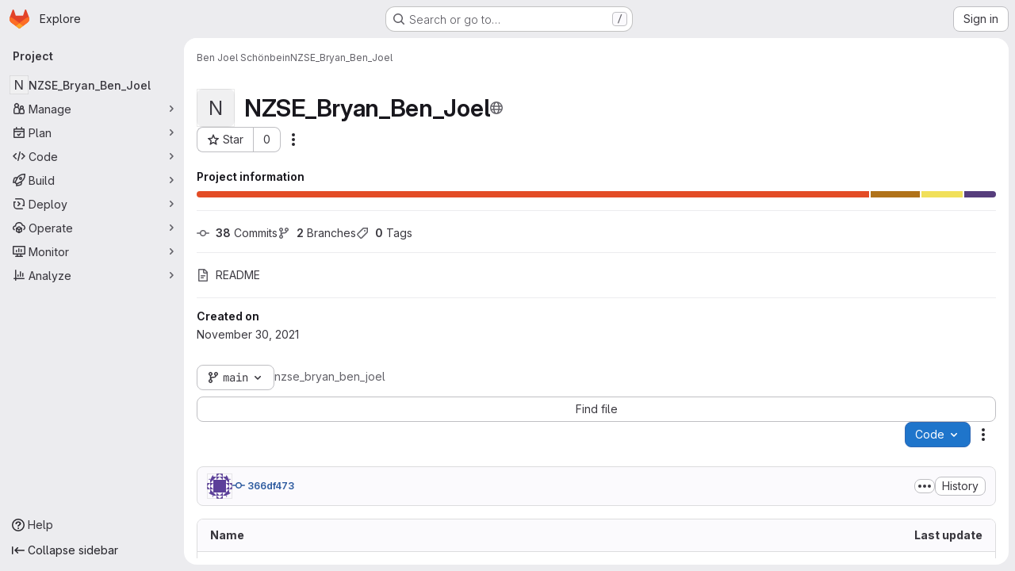

--- FILE ---
content_type: text/javascript; charset=utf-8
request_url: https://code.fbi.h-da.de/assets/webpack/pages.projects.show.aab5dd1e.chunk.js
body_size: 13078
content:
(this.webpackJsonp=this.webpackJsonp||[]).push([["pages.projects.show"],{"/ev+":function(e){e.exports=JSON.parse('{"iconCount":113,"spriteSize":226730,"icons":[{"name":"add-user-sm","svg_size":72},{"name":"catalog-sm","svg_size":72},{"name":"chart-bar-sm","svg_size":72},{"name":"chat-sm","svg_size":72},{"name":"cloud-check-sm","svg_size":72},{"name":"cloud-tanuki-sm","svg_size":72},{"name":"cloud-user-sm","svg_size":72},{"name":"commit-sm","svg_size":72},{"name":"devops-sm","svg_size":72},{"name":"empty-todos-all-done-md","svg_size":144},{"name":"empty-todos-md","svg_size":144},{"name":"merge-requests-sm","svg_size":72},{"name":"milestone-sm","svg_size":72},{"name":"package-sm","svg_size":72},{"name":"pipeline-sm","svg_size":72},{"name":"project-create-from-template-sm","svg_size":72},{"name":"project-create-new-sm","svg_size":72},{"name":"project-import-sm","svg_size":72},{"name":"purchase-success-md","svg_size":144},{"name":"rocket-launch-md","svg_size":144},{"name":"scan-alert-sm","svg_size":72},{"name":"schedule-md","svg_size":144},{"name":"search-sm","svg_size":72},{"name":"secure-sm","svg_size":72},{"name":"service-desk-sm","svg_size":72},{"name":"subgroup-create-new-sm","svg_size":72},{"name":"success-sm","svg_size":72},{"name":"tanuki-ai-md","svg_size":144},{"name":"tanuki-ai-sm","svg_size":72},{"name":"train-sm","svg_size":72},{"name":"variables-sm","svg_size":72},{"name":"wiki-sm","svg_size":72},{"name":"empty-access-md","svg_size":144},{"name":"empty-access-token-md","svg_size":144},{"name":"empty-activity-md","svg_size":144},{"name":"empty-admin-apps-md","svg_size":144},{"name":"empty-ai-catalog-md","svg_size":144},{"name":"empty-catalog-md","svg_size":144},{"name":"empty-chart-md","svg_size":144},{"name":"empty-cloud-md","svg_size":144},{"name":"empty-commit-md","svg_size":144},{"name":"empty-dashboard-md","svg_size":144},{"name":"empty-devops-md","svg_size":144},{"name":"empty-embed-panel-md","svg_size":144},{"name":"empty-environment-md","svg_size":144},{"name":"empty-epic-add-md","svg_size":144},{"name":"empty-epic-md","svg_size":144},{"name":"empty-feature-flag-md","svg_size":144},{"name":"empty-friends-md","svg_size":144},{"name":"empty-geo-md","svg_size":144},{"name":"empty-groups-md","svg_size":144},{"name":"empty-issues-add-md","svg_size":144},{"name":"empty-issues-md","svg_size":144},{"name":"empty-job-canceled-md","svg_size":144},{"name":"empty-job-failed-md","svg_size":144},{"name":"empty-job-manual-md","svg_size":144},{"name":"empty-job-not-triggered-md","svg_size":144},{"name":"empty-job-pending-md","svg_size":144},{"name":"empty-job-scheduled-md","svg_size":144},{"name":"empty-job-skipped-md","svg_size":144},{"name":"empty-key-md","svg_size":144},{"name":"empty-labels-add-md","svg_size":144},{"name":"empty-labels-md","svg_size":144},{"name":"empty-labels-starred-md","svg_size":144},{"name":"empty-merge-requests-md","svg_size":144},{"name":"empty-milestone-md","svg_size":144},{"name":"empty-organizations-add-md","svg_size":144},{"name":"empty-organizations-md","svg_size":144},{"name":"empty-package-md","svg_size":144},{"name":"empty-piechart-md","svg_size":144},{"name":"empty-pipeline-md","svg_size":144},{"name":"empty-private-md","svg_size":144},{"name":"empty-projects-deleted-md","svg_size":144},{"name":"empty-projects-md","svg_size":144},{"name":"empty-projects-starred-md","svg_size":144},{"name":"empty-radar-md","svg_size":144},{"name":"empty-scan-alert-md","svg_size":144},{"name":"empty-schedule-md","svg_size":144},{"name":"empty-search-md","svg_size":144},{"name":"empty-secrets-md","svg_size":144},{"name":"empty-secure-add-md","svg_size":144},{"name":"empty-secure-md","svg_size":144},{"name":"empty-service-desk-md","svg_size":144},{"name":"empty-snippets-md","svg_size":144},{"name":"empty-subgroup-add-md","svg_size":144},{"name":"empty-subgroup-md","svg_size":144},{"name":"empty-train-md","svg_size":144},{"name":"empty-user-alert-md","svg_size":144},{"name":"empty-user-md","svg_size":144},{"name":"empty-user-settings-md","svg_size":144},{"name":"empty-variables-md","svg_size":144},{"name":"empty-wiki-md","svg_size":144},{"name":"empty-workspaces-md","svg_size":144},{"name":"error-403-lg","svg_size":288},{"name":"error-404-lg","svg_size":288},{"name":"error-409-lg","svg_size":288},{"name":"error-422-lg","svg_size":288},{"name":"error-429-lg","svg_size":288},{"name":"error-500-lg","svg_size":288},{"name":"error-502-lg","svg_size":288},{"name":"error-503-lg","svg_size":288},{"name":"status-alert-md","svg_size":144},{"name":"status-alert-sm","svg_size":72},{"name":"status-fail-md","svg_size":144},{"name":"status-fail-sm","svg_size":72},{"name":"status-new-md","svg_size":144},{"name":"status-new-sm","svg_size":72},{"name":"status-nothing-md","svg_size":144},{"name":"status-nothing-sm","svg_size":72},{"name":"status-settings-md","svg_size":144},{"name":"status-settings-sm","svg_size":72},{"name":"status-success-md","svg_size":144},{"name":"status-success-sm","svg_size":72}]}')},"0Ypr":function(e,t,a){"use strict";a.d(t,"a",(function(){return o}));var r=a("jlnU"),n=a("CzKS"),s=a("3twG"),i=a("/lV4");function o(e){if(!e)throw new Error("namespaceType not provided");if(!Object(s.t)("leave"))return;Object(n.b)();const t=document.querySelector(".js-leave-link");t?t.click():Object(r.createAlert)({message:Object(i.j)(Object(i.a)("You do not have permission to leave this %{namespaceType}."),{namespaceType:e})})}},326:function(e,t,a){a("HVBj"),a("tGlJ"),e.exports=a("zAUc")},"9AxQ":function(e,t,a){"use strict";var r=a("q3oM"),n=a("4qOP"),s=a("qYtX"),i=a("CbCZ"),o=a("vxCR"),l=a("fI8y"),c={name:"GlBanner",components:{CloseButton:s.a,GlButton:i.a,GlCard:o.a,GlIllustration:l.a},props:{title:{type:String,required:!0},buttonAttributes:{type:Object,required:!1,default:function(){return{}}},buttonText:{type:String,required:!0},buttonLink:{type:String,required:!1,default:null},illustrationName:{type:String,required:!1,default:null},svgPath:{type:String,required:!1,default:null},variant:{type:String,required:!1,default:r.n[0],validator:e=>r.n.includes(e)},dismissLabel:{type:String,required:!1,default:function(){return Object(n.b)("GlBanner.closeButtonTitle","Dismiss")}}},computed:{isIntroducing(){return this.variant===r.n[1]}},methods:{handleClose(){this.$emit("close")},primaryButtonClicked(){this.$emit("primary")}}},d=a("tBpV"),u=Object(d.a)(c,(function(){var e=this,t=e._self._c;return t("gl-card",{staticClass:"gl-banner gl-py-6 gl-pl-6 gl-pr-8",class:{"gl-banner-introduction":e.isIntroducing},attrs:{"body-class":"gl-flex !gl-p-0"}},[e.svgPath||e.illustrationName?t("div",{staticClass:"gl-banner-illustration"},[e.illustrationName?t("gl-illustration",{attrs:{name:e.illustrationName}}):e.svgPath?t("img",{attrs:{src:e.svgPath,alt:""}}):e._e()],1):e._e(),e._v(" "),t("div",{staticClass:"gl-banner-content"},[t("h2",{staticClass:"gl-banner-title"},[e._v(e._s(e.title))]),e._v(" "),e._t("default"),e._v(" "),t("gl-button",e._b({attrs:{variant:"confirm",category:"primary","data-testid":"gl-banner-primary-button",href:e.buttonLink},on:{click:e.primaryButtonClicked}},"gl-button",e.buttonAttributes,!1),[e._v(e._s(e.buttonText))]),e._v(" "),e._t("actions")],2),e._v(" "),t("close-button",{staticClass:"gl-banner-close",attrs:{label:e.dismissLabel},on:{click:e.handleClose}})],1)}),[],!1,null,null,null);t.a=u.exports},FKKe:function(e,t){var a={kind:"Document",definitions:[{kind:"OperationDefinition",operation:"query",name:{kind:"Name",value:"projectComplianceFrameworks"},variableDefinitions:[{kind:"VariableDefinition",variable:{kind:"Variable",name:{kind:"Name",value:"fullPath"}},type:{kind:"NonNullType",type:{kind:"NamedType",name:{kind:"Name",value:"ID"}}},directives:[]}],directives:[],selectionSet:{kind:"SelectionSet",selections:[{kind:"Field",name:{kind:"Name",value:"project"},arguments:[{kind:"Argument",name:{kind:"Name",value:"fullPath"},value:{kind:"Variable",name:{kind:"Name",value:"fullPath"}}}],directives:[],selectionSet:{kind:"SelectionSet",selections:[{kind:"Field",name:{kind:"Name",value:"id"},arguments:[],directives:[]},{kind:"Field",name:{kind:"Name",value:"complianceFrameworks"},arguments:[],directives:[],selectionSet:{kind:"SelectionSet",selections:[{kind:"Field",name:{kind:"Name",value:"nodes"},arguments:[],directives:[],selectionSet:{kind:"SelectionSet",selections:[{kind:"Field",name:{kind:"Name",value:"id"},arguments:[],directives:[]},{kind:"Field",name:{kind:"Name",value:"name"},arguments:[],directives:[]},{kind:"Field",name:{kind:"Name",value:"description"},arguments:[],directives:[]},{kind:"Field",name:{kind:"Name",value:"color"},arguments:[],directives:[]},{kind:"Field",name:{kind:"Name",value:"default"},arguments:[],directives:[]},{kind:"Field",name:{kind:"Name",value:"namespaceId"},arguments:[],directives:[]}]}}]}}]}}]}}],loc:{start:0,end:247}};a.loc.source={body:"query projectComplianceFrameworks($fullPath: ID!) {\n  project(fullPath: $fullPath) {\n    id\n    complianceFrameworks {\n      nodes {\n        id\n        name\n        description\n        color\n        default\n        namespaceId\n      }\n    }\n  }\n}\n",name:"GraphQL request",locationOffset:{line:1,column:1}};var r={};function n(e,t){for(var a=0;a<e.definitions.length;a++){var r=e.definitions[a];if(r.name&&r.name.value==t)return r}}a.definitions.forEach((function(e){if(e.name){var t=new Set;!function e(t,a){if("FragmentSpread"===t.kind)a.add(t.name.value);else if("VariableDefinition"===t.kind){var r=t.type;"NamedType"===r.kind&&a.add(r.name.value)}t.selectionSet&&t.selectionSet.selections.forEach((function(t){e(t,a)})),t.variableDefinitions&&t.variableDefinitions.forEach((function(t){e(t,a)})),t.definitions&&t.definitions.forEach((function(t){e(t,a)}))}(e,t),r[e.name.value]=t}})),e.exports=a,e.exports.projectComplianceFrameworks=function(e,t){var a={kind:e.kind,definitions:[n(e,t)]};e.hasOwnProperty("loc")&&(a.loc=e.loc);var s=r[t]||new Set,i=new Set,o=new Set;for(s.forEach((function(e){o.add(e)}));o.size>0;){var l=o;o=new Set,l.forEach((function(e){i.has(e)||(i.add(e),(r[e]||new Set).forEach((function(e){o.add(e)})))}))}return i.forEach((function(t){var r=n(e,t);r&&a.definitions.push(r)})),a}(a,"projectComplianceFrameworks")},G6B1:function(e,t,a){"use strict";a.d(t,"c",(function(){return l})),a.d(t,"b",(function(){return c})),a.d(t,"a",(function(){return u}));var r=a("o4PY"),n=a.n(r),s=(a("ZzK0"),a("z6RN"),a("BzOf"),a("v2fZ"),a("NmEs")),i=a("GuZl");const o=Object.freeze(["active","gl-tab-nav-item-active"]),l="gl-tab-shown",c="hash",d=[c];class u{constructor(e,{history:t=null}={}){if(!e)throw new Error("Cannot instantiate GlTabsBehavior without an element");this.destroyFns=[],this.tabList=e,this.tabs=this.getTabs(),this.activeTab=null,this.history=d.includes(t)?t:null,this.setAccessibilityAttrs(),this.bindEvents(),this.history===c&&this.loadInitialTab()}setAccessibilityAttrs(){var e=this;this.tabList.setAttribute("role","tablist"),this.tabs.forEach((function(t){t.hasAttribute("id")||t.setAttribute("id",n()("gl_tab_nav__tab_")),!e.activeTab&&t.classList.contains(o[0])?(e.activeTab=t,t.setAttribute("aria-selected","true"),t.removeAttribute("tabindex")):(t.setAttribute("aria-selected","false"),t.setAttribute("tabindex","-1")),t.setAttribute("role","tab"),t.closest(".nav-item").setAttribute("role","presentation");const a=e.getPanelForTab(t);t.hasAttribute("aria-controls")||t.setAttribute("aria-controls",a.id),a.classList.add(i.n),a.setAttribute("role","tabpanel"),a.setAttribute("aria-labelledby",t.id)}))}bindEvents(){var e=this;this.tabs.forEach((function(t){e.bindEvent(t,"click",(function(a){a.preventDefault(),t!==e.activeTab&&e.activateTab(t)})),e.bindEvent(t,"keydown",(function(t){const{code:a}=t;"ArrowUp"===a||"ArrowLeft"===a?(t.preventDefault(),e.activatePreviousTab()):"ArrowDown"!==a&&"ArrowRight"!==a||(t.preventDefault(),e.activateNextTab())}))}))}bindEvent(e,...t){e.addEventListener(...t),this.destroyFns.push((function(){e.removeEventListener(...t)}))}loadInitialTab(){const e=this.tabList.querySelector(`a[href="${CSS.escape(window.location.hash)}"]`);this.activateTab(e||this.activeTab)}activatePreviousTab(){const e=this.tabs.indexOf(this.activeTab);if(e<=0)return;const t=this.tabs[e-1];this.activateTab(t),t.focus()}activateNextTab(){const e=this.tabs.indexOf(this.activeTab);if(e>=this.tabs.length-1)return;const t=this.tabs[e+1];this.activateTab(t),t.focus()}getTabs(){return Array.from(this.tabList.querySelectorAll(".gl-tab-nav-item"))}getPanelForTab(e){const t=e.getAttribute("aria-controls");return t?document.querySelector("#"+t):document.querySelector(e.getAttribute("href"))}activateTab(e){this.activeTab.setAttribute("aria-selected","false"),this.activeTab.setAttribute("tabindex","-1"),this.activeTab.classList.remove(...o);this.getPanelForTab(this.activeTab).classList.remove("active"),e.setAttribute("aria-selected","true"),e.removeAttribute("tabindex"),e.classList.add(...o);const t=this.getPanelForTab(e);t.classList.add("active"),this.history===c&&Object(s.p)(e.getAttribute("href")),this.activeTab=e,this.dispatchTabShown(e,t)}dispatchTabShown(e,t){const a=new CustomEvent(l,{bubbles:!0,detail:{activeTabPanel:t}});e.dispatchEvent(a)}destroy(){this.destroyFns.forEach((function(e){return e()}))}}},LNKH:function(e,t,a){"use strict";a.r(t);var r=a("9/Bc"),n=a("/lV4"),s=a("ygVz"),i=a("yN/U"),o=a("CbCZ"),l={name:"TierBadgePopover",components:{GlPopover:i.a,GlButton:o.a},mixins:[s.b.mixin({label:"tier_badge"})],inject:["primaryCtaLink","secondaryCtaLink","isProject","trialDuration"],props:{target:{type:HTMLElement,required:!0},tier:{type:String,required:!0}},computed:{copyText(){const{groupCopyStart:e,projectCopyStart:t,copyEnd:a}=this.$options.i18n,r=this.isProject?t:e;return Object(n.j)(r,{tier:this.tier,copyEnd:a(this.trialDuration)})}},methods:{trackPrimaryCta(){this.track("click_start_trial_button")},trackSecondaryCta(){this.track("click_compare_plans_button")}},i18n:{title:Object(n.i)("TierBadgePopover|Enhance team productivity"),groupCopyStart:Object(n.i)("TierBadgePopover|This group and all its related projects use the %{tier} GitLab tier. %{copyEnd}"),projectCopyStart:Object(n.i)("TierBadgePopover|This project uses the %{tier} GitLab tier. %{copyEnd}"),copyEnd:function(e){return Object(n.j)(Object(n.i)("TierBadgePopover|Want to enhance team productivity and access advanced features like Merge Approvals, Push rules, Epics, Code Review Analytics, and Container Scanning? Try all GitLab has to offer for free for %{duration} days. No credit card required."),{duration:e})},primaryCtaText:Object(n.i)("TierBadgePopover|Start a free trial"),secondaryCtaText:Object(n.i)("TierBadgePopover|Explore paid plans")}},c=a("tBpV"),d=Object(c.a)(l,(function(){var e=this,t=e._self._c;return t("gl-popover",{attrs:{title:e.$options.i18n.title,target:e.target,placement:"bottom"}},[t("div",{staticClass:"gl-mb-3"},[e._v("\n    "+e._s(e.copyText)+"\n  ")]),e._v(" "),t("gl-button",{staticClass:"gl-my-2 gl-w-full",attrs:{href:e.primaryCtaLink,variant:"confirm","data-testid":"tier-badge-popover-primary-cta"},on:{click:e.trackPrimaryCta}},[e._v(e._s(e.$options.i18n.primaryCtaText))]),e._v(" "),t("gl-button",{staticClass:"gl-my-2 gl-w-full",attrs:{href:e.secondaryCtaLink,variant:"confirm",category:"secondary","data-testid":"tier-badge-popover-secondary-cta"},on:{click:e.trackSecondaryCta}},[e._v(e._s(e.$options.i18n.secondaryCtaText))])],1)}),[],!1,null,null,null).exports,u={name:"TierBadgeUpgradePopover",components:{GlPopover:i.a,GlButton:o.a},mixins:[s.b.mixin({label:"tier_badge_upgrade"})],inject:["primaryCtaLink"],props:{target:{type:HTMLElement,required:!0}},methods:{trackPrimaryCta(){this.track("click_upgrade_button")},trackPopoverClose(){this.track("close")}}},m=Object(c.a)(u,(function(){var e=this,t=e._self._c;return t("gl-popover",{attrs:{title:e.s__("TierBadgePopover|Unlock advanced features"),target:e.target,placement:"bottom","show-close-button":""},on:{"close-button-clicked":e.trackPopoverClose}},[t("div",{staticClass:"gl-mb-3"},[e._v("\n    "+e._s(e.s__("TierBadgePopover|Get advanced features like GitLab Duo, merge approvals, epics, and code review analytics."))+"\n  ")]),e._v(" "),t("gl-button",{staticClass:"gl-my-2 gl-w-full",attrs:{href:e.primaryCtaLink,variant:"confirm","data-testid":"tier-badge-popover-primary-cta"},on:{click:e.trackPrimaryCta}},[e._v(e._s(e.s__("TierBadgePopover|Upgrade to unlock")))])],1)}),[],!1,null,null,null).exports,p={components:{GlBadge:r.a,TierBadgePopover:d,TierBadgeUpgradePopover:m},mixins:[s.b.mixin({label:"tier_badge"})],props:{tier:{type:String,required:!1,default:Object(n.i)("TierBadge|Free")},isUpgrade:{type:Boolean,required:!1,default:!1}},data:function(){return{target:void 0}},mounted(){var e;this.trackRender(),this.target=null===(e=this.$refs.badge)||void 0===e?void 0:e.$el},methods:{trackRender(){this.track("render_badge")},trackHover(){this.track("render_flyout")}}},g=Object(c.a)(p,(function(){var e=this,t=e._self._c;return t("span",{staticClass:"gl-ml-2 gl-flex gl-items-center",on:{mouseover:e.trackHover}},[t("gl-badge",{ref:"badge",attrs:{"data-testid":"tier-badge",variant:"tier"}},[e._v("\n    "+e._s(e.tier)+"\n  ")]),e._v(" "),e.target?[e.isUpgrade?t("tier-badge-upgrade-popover",{attrs:{target:e.target,triggers:"hover focus manual"}}):t("tier-badge-popover",{attrs:{target:e.target,triggers:"hover focus manual",tier:e.tier}})]:e._e()],2)}),[],!1,null,null,null);t.default=g.exports},MMKc:function(e,t,a){"use strict";a("ZzK0"),a("z6RN"),a("BzOf");var r=a("2ibD"),n=a("jlnU"),s=a("/lV4");const i=function(e){e.preventDefault();const t=e.currentTarget.closest(".js-targeted-message"),a=t.dataset;a.targetedMessageId&&(t.remove(),r.a.post(a.dismissEndpoint,{targeted_message_id:a.targetedMessageId,namespace_id:a.namespaceId}).catch((function(){Object(n.createAlert)({message:Object(s.a)("An error occurred while dismissing the alert. Refresh the page and try again.")})})))};t.a=function(){document.querySelectorAll(".js-targeted-message .js-close").forEach((function(e){return e.addEventListener("click",i)}))}},OVZb:function(e,t,a){"use strict";var r=a("q3oM"),n=a("mpVB"),s=a("CbCZ"),i=a("d85j"),o=a("Jx7q"),l=a("4Qts"),c={name:"GlLabel",components:{GlButton:s.a,GlIcon:i.a,GlLink:o.a,GlTooltip:l.a},props:{backgroundColor:{type:String,required:!0,validator:function(e){return/^(#|rgb|rgba)/.test(e)}},title:{type:String,required:!0,default:""},description:{type:String,required:!1,default:""},tooltipPlacement:{type:String,required:!1,default:"top"},target:{type:String,required:!1,default:""},scoped:{type:Boolean,required:!1,default:!1},showCloseButton:{type:Boolean,required:!1,default:!1},disabled:{type:Boolean,required:!1,default:!1}},data(){return{splitScopedLabelIndex:this.title.lastIndexOf("::")}},computed:{cssClasses(){const e=Object(n.a)(this.backgroundColor);return{"gl-label-scoped":this.scoped,"gl-label-text-dark":e===r.F.dark,"gl-label-text-light":e===r.F.light}},cssVariables(){return{"--label-background-color":this.backgroundColor,"--label-inset-border":"inset 0 0 0 2px "+this.backgroundColor}},scopedKey(){return this.scoped?this.title.slice(0,this.splitScopedLabelIndex):this.title},scopedValue(){return this.title.slice(this.splitScopedLabelIndex+2)},labelComponent(){return this.target?o.a:"span"},tooltipTarget(){return this.target?this.$refs.labelTitle.$el:this.$refs.labelTitle}},watch:{title(){this.splitScopedLabelIndex=this.title.lastIndexOf("::")}},methods:{onClick(e){this.$emit("click",e)},onClose(e){this.$emit("close",e)}}},d=a("tBpV"),u=Object(d.a)(c,(function(){var e=this,t=e._self._c;return t("span",e._b({staticClass:"gl-label",class:e.cssClasses,style:e.cssVariables,on:{click:e.onClick}},"span",e.$attrs,!1),[t(e.labelComponent,{ref:"labelTitle",tag:"component",staticClass:"gl-label-link",class:{"gl-label-link-underline":e.target},attrs:{href:!!e.target&&e.target,tabindex:"0"}},[t("span",{staticClass:"gl-label-text"},[e._v("\n      "+e._s(e.scopedKey)+"\n    ")]),e._v(" "),e.scoped&&e.scopedValue?t("span",{staticClass:"gl-label-text-scoped"},[e._v("\n      "+e._s(e.scopedValue)+"\n    ")]):e._e()]),e._v(" "),e.showCloseButton?t("gl-button",{staticClass:"gl-label-close !gl-p-0",attrs:{category:"tertiary",size:"small",variant:"reset","aria-label":"Remove label",disabled:e.disabled},on:{click:e.onClose}},[t("gl-icon",{attrs:{name:"close-xs",size:12}})],1):e._e(),e._v(" "),e.description?t("gl-tooltip",{attrs:{target:function(){return e.tooltipTarget},placement:e.tooltipPlacement,boundary:"viewport"}},[e.scoped?t("span",{staticClass:"gl-label-tooltip-title"},[e._v("Scoped label")]):e._e(),e._v("\n    "+e._s(e.description)+"\n  ")]):e._e()],1)}),[],!1,null,null,null);t.a=u.exports},T5P5:function(e,t,a){"use strict";a.r(t),a.d(t,"initHomePanel",(function(){return T}));a("byxs");var r=a("apM3"),n=a("ewH8"),s=a("GiFX"),i=a("5v28"),o=a("NmEs"),l=a("CbCZ"),c=a("zIFf"),d=a("/lV4"),u=a("4Fqu"),m={components:{GlButtonGroup:u.a,GlButton:l.a},directives:{GlTooltip:c.a},inject:{forksCount:{default:0},projectFullPath:{default:""},projectForksUrl:{default:""},userForkUrl:{default:""},newForkUrl:{default:""},canReadCode:{default:!1},canForkProject:{default:!1}},computed:{forkButtonUrl(){return this.userForkUrl||this.newForkUrl},userHasForkAccess(){return Boolean(this.userForkUrl)&&this.canReadCode},userCanFork(){return this.canReadCode&&this.canForkProject},forkButtonEnabled(){return this.userHasForkAccess||this.userCanFork},forkButtonTooltip(){return this.canForkProject?this.userHasForkAccess?Object(d.i)("ProjectOverview|Go to your fork"):Object(d.i)("ProjectOverview|Create new fork"):Object(d.i)("ProjectOverview|You don't have permission to fork this project")}}},p=a("tBpV"),g=Object(p.a)(m,(function(){var e=this,t=e._self._c;return t("gl-button-group",[t("gl-button",{directives:[{name:"gl-tooltip",rawName:"v-gl-tooltip"}],attrs:{"data-testid":"fork-button",disabled:!e.forkButtonEnabled,href:e.forkButtonUrl,icon:"fork",title:e.forkButtonTooltip}},[e._v(e._s(e.s__("ProjectOverview|Fork")))]),e._v(" "),t("gl-button",{attrs:{"data-testid":"forks-count",disabled:!e.canReadCode,href:e.projectForksUrl}},[e._v(e._s(e.forksCount))])],1)}),[],!1,null,null,null).exports,v=a("sijA"),b=a("UFYv"),f=a("d85j"),h=a("puZj"),k=a("FxFN"),j=a("4wgn"),_=a("tnyU"),w=a.n(_),y={name:"StarCount",components:{GlButton:l.a,GlButtonGroup:u.a,GlIcon:f.a},directives:{GlTooltip:c.a},inject:{projectId:{default:null},signInPath:{default:""},starCount:{default:0},starred:{default:!1},starrersPath:{default:""}},data(){return{isLoading:!1,count:this.starCount,isStarred:this.starred}},computed:{starIcon(){return this.isStarred?"star":"star-o"},starText(){return this.isStarred?Object(d.i)("ProjectOverview|Unstar"):Object(d.i)("ProjectOverview|Star")},starHref(){return Object(o.A)()?null:this.signInPath},tooltip:()=>Object(o.A)()?"":Object(d.i)("ProjectOverview|You must sign in to star a project")},methods:{showToastMessage(){const e={text:Object(d.i)("ProjectOverview|Star toggle failed. Try again later."),variant:"danger"};this.$toast.show(e.text,{variant:e.variant})},async setStarStatus(){if(Object(o.A)())try{var e;this.isLoading=!0;const{data:t}=await this.$apollo.mutate({mutation:w.a,variables:{projectId:Object(k.c)(j.K,this.projectId),starred:!this.isStarred}});(null===(e=t.errors)||void 0===e?void 0:e.length)>0?(Object(h.a)(this.$options.name,new Error(t.errors.join(", "))),this.showToastMessage()):(this.count=t.starProject.count,this.isStarred=!this.isStarred)}catch(e){Object(h.a)(this.$options.name,e),this.showToastMessage()}finally{this.isLoading=!1}}},modalId:"custom-notifications-modal"},C=Object(p.a)(y,(function(){var e=this,t=e._self._c;return t("gl-button-group",[t("gl-button",{directives:[{name:"gl-tooltip",rawName:"v-gl-tooltip"}],staticClass:"star-btn",attrs:{size:"medium","data-testid":"star-button",title:e.tooltip,href:e.starHref,disabled:e.isLoading},on:{click:function(t){return e.setStarStatus()}}},[t("gl-icon",{attrs:{name:e.starIcon,size:16}}),e._v("\n    "+e._s(e.starText)+"\n  ")],1),e._v(" "),t("gl-button",{directives:[{name:"gl-tooltip",rawName:"v-gl-tooltip"}],staticClass:"star-count",attrs:{"data-testid":"star-count",size:"medium",href:e.starrersPath,title:e.s__("ProjectOverview|Starrers")}},[e._v("\n    "+e._s(e.count)+"\n  ")])],1)}),[],!1,null,null,null).exports,P={components:{ForksButton:g,GlButton:l.a,MoreActionsDropdown:v.a,NotificationsDropdown:b.a,StarCount:C},directives:{GlTooltip:c.a},inject:{adminPath:{default:""},canReadProject:{default:!1},isProjectEmpty:{default:!1},projectId:{default:""}},data:()=>({isLoggedIn:Object(o.A)()}),computed:{canForkProject(){return!this.isProjectEmpty&&Object(o.A)()&&this.canReadProject},copyProjectId(){return Object(d.j)(Object(d.i)("ProjectPage|Project ID: %{id}"),{id:this.projectId})}},i18n:{adminButtonTooltip:Object(d.a)("View project in admin area")}},O={components:{HomePanelActions:Object(p.a)(P,(function(){var e=this,t=e._self._c;return t("div",{staticClass:"gl-justify-content-md-end project-repo-buttons gl-flex gl-flex-wrap gl-items-center gl-gap-3"},[e.adminPath?t("gl-button",{directives:[{name:"gl-tooltip",rawName:"v-gl-tooltip"}],attrs:{"aria-label":e.$options.i18n.adminButtonTooltip,href:e.adminPath,title:e.$options.i18n.adminButtonTooltip,"data-testid":"admin-button",icon:"admin"}}):e._e(),e._v(" "),e.isLoggedIn&&e.canReadProject?[t("notifications-dropdown")]:e._e(),e._v(" "),t("star-count"),e._v(" "),e.canForkProject?t("forks-button"):e._e(),e._v(" "),e.canReadProject?[t("span",{staticClass:"gl-sr-only",attrs:{itemprop:"identifier","data-testid":"project-id-content"}},[e._v("\n      "+e._s(e.copyProjectId)+"\n    ")])]:e._e(),e._v(" "),t("more-actions-dropdown")],2)}),[],!1,null,null,null).exports}},z=Object(p.a)(O,(function(){return(0,this._self._c)("home-panel-actions")}),[],!1,null,null,null).exports;n.default.use(r.a),n.default.use(s.a);const S=new s.a({defaultClient:Object(i.d)()}),T=function(){const e=document.getElementById("js-home-panel");if(null===e)return null;const{adminPath:t,canReadProject:a,isProjectEmpty:r,projectAvatar:s,projectId:i,isGroup:l,leaveConfirmMessage:c,leavePath:d,requestAccessPath:u,withdrawConfirmMessage:m,withdrawPath:p,canEdit:g,editPath:v,canForkProject:b,canReadCode:f,forksCount:h,newForkUrl:k,projectForksUrl:j,projectFullPath:_,userForkUrl:w,emailsDisabled:y,notificationDropdownItems:C,notificationHelpPagePath:P,notificationLevel:O,signInPath:T,starCount:F,starred:B,starrersPath:x,projectName:E,projectVisibilityLevel:I,isProjectMarkedForDeletion:N,complianceFrameworkBadgeColor:L,complianceFrameworkBadgeName:A,complianceFrameworkBadgeTitle:D,hasComplianceFrameworkFeature:q,cicdCatalogPath:G}=e.dataset;return new n.default({apolloProvider:S,el:e,name:"HomePanelRoot",provide:{adminPath:t,canReadProject:Object(o.H)(a),isProjectEmpty:Object(o.H)(r),projectAvatar:s,projectId:parseInt(i,10),groupOrProjectId:i,isGroup:Object(o.H)(l),leaveConfirmMessage:c,leavePath:d,requestAccessPath:u,withdrawConfirmMessage:m,withdrawPath:p,canEdit:Object(o.H)(g),editPath:v,canForkProject:Object(o.H)(b),canReadCode:Object(o.H)(f),forksCount:parseInt(h,10)||0,newForkUrl:k,projectForksUrl:j,projectFullPath:_,userForkUrl:w,dropdownItems:JSON.parse(C||null),emailsDisabled:Object(o.H)(y),helpPagePath:P,initialNotificationLevel:O,noFlip:!0,signInPath:T,starCount:parseInt(F,10)||0,starred:Object(o.H)(B),starrersPath:x,projectName:E,projectVisibilityLevel:I,isProjectMarkedForDeletion:Object(o.H)(N),complianceFrameworkBadgeColor:L,complianceFrameworkBadgeName:A,complianceFrameworkBadgeTitle:D,hasComplianceFrameworkFeature:Object(o.H)(q),cicdCatalogPath:G},render:function(e){return e(z)}})}},YbE4:function(e,t,a){"use strict";a("3UXl"),a("iyoE");var r=a("ewH8"),n=a("NmEs"),s=a("lCTV"),i=a("Mp8J"),o={name:"DismissibleAlert",components:{GlAlert:s.a},directives:{SafeHtml:i.a},props:{html:{type:String,required:!1,default:""}},data:()=>({isDismissed:!1}),methods:{dismiss(){this.isDismissed=!0}}},l=a("tBpV"),c=Object(l.a)(o,(function(){var e=this._self._c;return this.isDismissed?this._e():e("gl-alert",this._g(this._b({on:{dismiss:this.dismiss}},"gl-alert",this.$attrs,!1),this.$listeners),[e("div",{directives:[{name:"safe-html",rawName:"v-safe-html",value:this.html,expression:"html"}]})])}),[],!1,null,null,null).exports;const d=function(e){const t={html:e.innerHTML},a={...e.dataset,dismissible:Object(n.H)(e.dataset.dismissible)};return new r.default({el:e,render:e=>e(c,{props:t,attrs:a})})};t.a=function(){return[...document.querySelectorAll(".js-vue-alert")].map(d)}},"bu9/":function(e,t,a){"use strict";t.a=gon&&gon.illustrations_path},fI8y:function(e,t,a){"use strict";a("aFm2"),a("z6RN"),a("R9qC"),a("B++/"),a("47t/");var r=a("bu9/"),n=a("/ev+"),s=a("mpVB");const i=n.icons;var o={name:"GlIllustration",props:{name:{type:String,required:!0,validator:function(e){return!!i.some((function(t){return t.name===e}))||(Object(s.i)(`Illustration '${e}' is not a known illustration of @gitlab/svgs`,{name:"GlIllustration"}),!1)}}},computed:{spriteHref(){return`${r.a}#${this.name}`},illustrationSize(){var e=this;return i.find((function(t){return t.name===e.name})).svg_size}}},l=a("tBpV"),c=Object(l.a)(o,(function(){var e=this._self._c;return e("svg",this._g({key:this.spriteHref,attrs:{"data-testid":this.name+"-illustration",role:"presentation",width:this.illustrationSize,height:this.illustrationSize}},this.$listeners),[e("use",{attrs:{href:this.spriteHref}})])}),[],!1,null,null,null);t.a=c.exports},"kea+":function(e,t,a){"use strict";a.d(t,"a",(function(){return i}));var r=a("ewH8"),n=a("LNKH"),s=a("NmEs");function i(){const e=document.querySelector(".js-tier-badge-trigger");if(!e)return!1;const{primaryCtaLink:t,secondaryCtaLink:a,trialDuration:i,isProject:o}=e.dataset;return new r.default({el:e,name:"TierBadgeTriggerRoot",components:{TierBadge:n.default},provide:{primaryCtaLink:t,secondaryCtaLink:a,trialDuration:i,isProject:Object(s.H)(o)},render:e=>e(n.default,{attrs:{"data-testid":"group-tier-badge"}})})}},mtLZ:function(e,t,a){"use strict";a.d(t,"q",(function(){return s})),a.d(t,"b",(function(){return i})),a.d(t,"e",(function(){return o})),a.d(t,"f",(function(){return l})),a.d(t,"p",(function(){return c})),a.d(t,"o",(function(){return d})),a.d(t,"r",(function(){return u})),a.d(t,"d",(function(){return m})),a.d(t,"c",(function(){return p})),a.d(t,"u",(function(){return g})),a.d(t,"B",(function(){return v})),a.d(t,"C",(function(){return b})),a.d(t,"A",(function(){return f})),a.d(t,"x",(function(){return h})),a.d(t,"y",(function(){return k})),a.d(t,"z",(function(){return j})),a.d(t,"t",(function(){return _})),a.d(t,"v",(function(){return w})),a.d(t,"w",(function(){return y})),a.d(t,"k",(function(){return C})),a.d(t,"i",(function(){return P})),a.d(t,"j",(function(){return O})),a.d(t,"l",(function(){return z})),a.d(t,"m",(function(){return S})),a.d(t,"E",(function(){return T})),a.d(t,"s",(function(){return F})),a.d(t,"a",(function(){return B})),a.d(t,"h",(function(){return x})),a.d(t,"n",(function(){return E})),a.d(t,"g",(function(){return I})),a.d(t,"D",(function(){return N}));var r=a("/lV4"),n=a("3twG");const s=500,i="commit_sha",o=24,l=20,c=20,d="ComplianceManagement::Framework",u={APPROVED_BY_COMMITTER:Object(r.i)("ComplianceReport|Approved by committer"),APPROVED_BY_INSUFFICIENT_USERS:Object(r.i)("ComplianceReport|Less than 2 approvers"),APPROVED_BY_MERGE_REQUEST_AUTHOR:Object(r.i)("ComplianceReport|Approved by author")},m="SEVERITY_LEVEL_DESC",p={before:null,after:null,first:c},g=(Object(r.a)("All branches"),Object(r.a)("All protected branches"),"dashboard"),v="standards_adherence",b="violations",f="projects",h="frameworks",k="new_framework",j="new_framework_success",_="blank_framework",w="frameworks/:id",y="frameworks/:id.json",C="project",P="framework",O="groupPath",z="project_status",S={color:"#000000",default:!1,description:Object(r.i)("ComplianceFrameworks|No framework"),id:"gid://gitlab/ComplianceManagement::Framework/0",name:Object(r.i)("ComplianceFrameworks|No framework"),pipelineConfigurationFullPath:"",__typename:"ComplianceFramework"},T={newFramework:Object(r.i)("ComplianceFrameworks|New framework"),newFrameworkButtonMessage:Object(r.i)("ComplianceFrameworks|You must create compliance frameworks in top-level group %{linkStart}namespace%{linkEnd}"),tooltipMessageNoAccess:Object(r.i)("ComplianceFrameworks|You must have the Owner role for the top-level group %{strongStart}namespace%{strongEnd}"),heading:Object(r.a)("Compliance center"),subheading:Object(r.i)("Compliance Center|Report and manage compliance status, violations, and compliance frameworks for the group. %{linkStart}Learn more%{linkEnd}."),overviewTab:Object(r.i)("Compliance Center|Overview"),frameworksTab:Object(r.i)("Compliance Center|Frameworks"),projectsTab:Object(r.a)("Projects"),projectTab:Object(r.a)("Project"),standardsAdherenceTab:Object(r.i)("Compliance Center|Status"),violationsTab:Object(r.i)("Compliance Center|Violations")},F=n.d+"/user/application_security/policies/_index.html#scope",B=n.d+"/user/group/compliance_frameworks.html#prerequisites",x="https://gitlab.com/gitlab-org/gitlab/-/issues/547492",E=Object(r.a)("Your GitLab instance is currently being updated. Please try again later."),I=Object(r.i)("ComplianceFrameworks|External"),N=Object(r.i)("ComplianceFrameworks|Unknown")},puZj:function(e,t,a){"use strict";a.d(t,"a",(function(){return n}));var r=a("7F3p");const n=function(e,t){r.b(t,{tags:{component:e}})}},tnyU:function(e,t){var a={kind:"Document",definitions:[{kind:"OperationDefinition",operation:"mutation",name:{kind:"Name",value:"setStarStatus"},variableDefinitions:[{kind:"VariableDefinition",variable:{kind:"Variable",name:{kind:"Name",value:"projectId"}},type:{kind:"NonNullType",type:{kind:"NamedType",name:{kind:"Name",value:"ProjectID"}}},directives:[]},{kind:"VariableDefinition",variable:{kind:"Variable",name:{kind:"Name",value:"starred"}},type:{kind:"NonNullType",type:{kind:"NamedType",name:{kind:"Name",value:"Boolean"}}},directives:[]}],directives:[],selectionSet:{kind:"SelectionSet",selections:[{kind:"Field",name:{kind:"Name",value:"starProject"},arguments:[{kind:"Argument",name:{kind:"Name",value:"input"},value:{kind:"ObjectValue",fields:[{kind:"ObjectField",name:{kind:"Name",value:"projectId"},value:{kind:"Variable",name:{kind:"Name",value:"projectId"}}},{kind:"ObjectField",name:{kind:"Name",value:"starred"},value:{kind:"Variable",name:{kind:"Name",value:"starred"}}}]}}],directives:[],selectionSet:{kind:"SelectionSet",selections:[{kind:"Field",name:{kind:"Name",value:"count"},arguments:[],directives:[]}]}}]}}],loc:{start:0,end:154}};a.loc.source={body:"mutation setStarStatus($projectId: ProjectID!, $starred: Boolean!) {\n  starProject(input: { projectId: $projectId, starred: $starred }) {\n    count\n  }\n}\n",name:"GraphQL request",locationOffset:{line:1,column:1}};var r={};function n(e,t){for(var a=0;a<e.definitions.length;a++){var r=e.definitions[a];if(r.name&&r.name.value==t)return r}}a.definitions.forEach((function(e){if(e.name){var t=new Set;!function e(t,a){if("FragmentSpread"===t.kind)a.add(t.name.value);else if("VariableDefinition"===t.kind){var r=t.type;"NamedType"===r.kind&&a.add(r.name.value)}t.selectionSet&&t.selectionSet.selections.forEach((function(t){e(t,a)})),t.variableDefinitions&&t.variableDefinitions.forEach((function(t){e(t,a)})),t.definitions&&t.definitions.forEach((function(t){e(t,a)}))}(e,t),r[e.name.value]=t}})),e.exports=a,e.exports.setStarStatus=function(e,t){var a={kind:e.kind,definitions:[n(e,t)]};e.hasOwnProperty("loc")&&(a.loc=e.loc);var s=r[t]||new Set,i=new Set,o=new Set;for(s.forEach((function(e){o.add(e)}));o.size>0;){var l=o;o=new Set,l.forEach((function(e){i.has(e)||(i.add(e),(r[e]||new Set).forEach((function(e){o.add(e)})))}))}return i.forEach((function(t){var r=n(e,t);r&&a.definitions.push(r)})),a}(a,"setStarStatus")},v5zx:function(e,t,a){"use strict";a("v2fZ");var r=a("OVZb"),n=a("CbCZ"),s=a("yN/U"),i=a("/lV4"),o=a("3twG"),l=a("FxFN"),c=a("mtLZ"),d={name:"ComplianceFrameworkBadge",components:{GlLabel:r.a,GlButton:n.a,GlPopover:s.a},inject:{namespaceId:{default:null}},props:{framework:{type:Object,required:!0},showDefault:{type:Boolean,required:!1,default:!0},closeable:{type:Boolean,required:!1,default:!1},popoverMode:{type:String,required:!0,default:"details",validator:function(e){return["details","hidden","edit","disabled"].includes(e)}},viewDetailsUrl:{type:String,required:!1,default:null}},computed:{showDefaultBadge(){return this.showDefault&&this.framework.default},isEditMode(){return"edit"===this.popoverMode},isDisabled(){return"disabled"===this.popoverMode},showPopover(){return"hidden"!==this.popoverMode},isCSPFramework(){return!(!this.framework.namespaceId||!this.namespaceId)&&Object(l.f)(this.framework.namespaceId)!==Object(l.f)(this.namespaceId)},frameworkName(){var e;const t=(null===(e=this.framework)||void 0===e||null===(e=e.name)||void 0===e?void 0:e.length)>30?this.framework.name.substring(0,30)+"...":this.framework.name;return this.showDefaultBadge?`${t} (${this.$options.i18n.default})`:t},frameworkTestId(){return this.showDefaultBadge?"compliance-framework-default-label":"compliance-framework-label"},frameworkId(){return Object(l.f)(this.framework.id)}},methods:{editFromPopover(){this.$router.push({name:c.v,params:{id:this.frameworkId}})},viewFrameworkDetails(){this.viewDetailsUrl?Object(o.V)(this.viewDetailsUrl):this.$router.push({name:c.x,query:{id:this.frameworkId}})}},i18n:{default:Object(i.i)("ComplianceFrameworks|default"),edit:Object(i.i)("ComplianceReport|Edit the framework"),viewDetails:Object(i.i)("ComplianceReport|View the framework details"),disabledText:Object(i.i)("ComplianceReport|Only group owners and maintainers can view the framework details"),CSPFramework:Object(i.i)("ComplianceFramework|Instance level compliance framework")}},u=a("tBpV"),m=Object(u.a)(d,(function(){var e=this,t=e._self._c;return t("div",{ref:"badge"},[e.showPopover?t("gl-popover",{ref:"popover",attrs:{title:e.framework.name,target:function(){return e.$refs.label}}},[e.framework.description?t("div",{staticClass:"gl-mb-3 gl-text-left"},[e._v("\n      "+e._s(e.framework.description)+"\n    ")]):e._e(),e._v(" "),e.isCSPFramework?t("div",{staticClass:"gl-border-t gl-mb-2 gl-pt-2 gl-text-sm gl-text-subtle"},[e._v("\n      "+e._s(e.$options.i18n.CSPFramework)+"\n    ")]):e._e(),e._v(" "),t("div",{staticClass:"gl-text-left"},[e.isEditMode?t("gl-button",{staticClass:"gl-text-sm",attrs:{category:"secondary",size:"small",variant:"confirm"},on:{click:e.editFromPopover}},[e._v("\n        "+e._s(e.$options.i18n.edit)+"\n      ")]):[e.isDisabled?t("div",{staticClass:"gl-mb-3"},[e._v(e._s(e.$options.i18n.disabledText))]):e._e(),e._v(" "),t("gl-button",{staticClass:"gl-mb-2 gl-text-sm",attrs:{category:"secondary",size:"small",variant:"confirm",disabled:e.isDisabled},on:{click:e.viewFrameworkDetails}},[e._v("\n          "+e._s(e.$options.i18n.viewDetails)+"\n        ")])]],2)]):e._e(),e._v(" "),t("span",{ref:"label"},[t("gl-label",{staticClass:"@md/panel:gl-max-w-26",attrs:{"data-testid":e.frameworkTestId,"background-color":e.framework.color,title:e.frameworkName,"show-close-button":e.closeable},on:{close:function(t){return e.$emit("close")}}})],1)],1)}),[],!1,null,null,null);t.a=m.exports},zAUc:function(e,t,a){"use strict";a.r(t);a("byxs");var r=a("ewH8"),n=a("Erny"),s=a("CX32"),i=a("QRtj"),o=a("lCTV"),l=a("dIEn"),c=a("Jx7q"),d=a("qLpH"),u={components:{GlAlert:o.a,GlSprintf:l.a,GlLink:c.a},inject:["message"],docsLink:Object(d.a)("user/infrastructure/clusters/migrate_to_gitlab_agent.md"),deprecationEpic:"https://gitlab.com/groups/gitlab-org/configure/-/epics/8"},m=a("tBpV"),p=Object(m.a)(u,(function(){var e=this,t=e._self._c;return t("gl-alert",{staticClass:"gl-mt-5",attrs:{dismissible:!1,variant:"warning"}},[t("gl-sprintf",{attrs:{message:e.message},scopedSlots:e._u([{key:"link",fn:function({content:a}){return[t("gl-link",{attrs:{href:e.$options.docsLink}},[e._v(e._s(a))])]}},{key:"deprecationLink",fn:function({content:a}){return[t("gl-link",{attrs:{href:e.$options.deprecationEpic}},[e._v(e._s(a))])]}}])})],1)}),[],!1,null,null,null).exports,g=a("0Ypr"),v=a("GiFX"),b=a("5v28"),f=a("9AxQ"),h=a("/lV4"),k=a("ygVz"),j=a("0SQv");const _=k.b.mixin({label:"terraform_banner"});var w={name:"TerraformNotification",i18n:{title:Object(h.i)("TerraformBanner|Using Terraform? Try the GitLab Managed Terraform State"),description:Object(h.i)("TerraformBanner|The GitLab managed Terraform state backend can store your Terraform state easily and securely, and spares you from setting up additional remote resources. Its features include: versioning, encryption of the state file both in transit and at rest, locking, and remote Terraform plan/apply execution."),buttonText:Object(h.i)("TerraformBanner|Learn more about GitLab's Backend State")},components:{GlBanner:f.a,UserCalloutDismisser:j.a},mixins:[_],inject:["terraformImagePath"],computed:{docsUrl:()=>Object(d.a)("user/infrastructure/iac/terraform_state.md")},methods:{handleClose(){this.track("dismiss_banner"),this.$refs.calloutDismisser.dismiss()},buttonClick(){this.track("click_button")}}},y=Object(m.a)(w,(function(){var e=this,t=e._self._c;return t("user-callout-dismisser",{ref:"calloutDismisser",attrs:{"feature-name":"terraform_notification_dismissed"},scopedSlots:e._u([{key:"default",fn:function({shouldShowCallout:a}){return[a?t("div",{staticClass:"gl-pt-5"},[t("gl-banner",{attrs:{title:e.$options.i18n.title,"button-text":e.$options.i18n.buttonText,"button-link":e.docsUrl,"svg-path":e.terraformImagePath,variant:"promotion"},on:{primary:e.buttonClick,close:e.handleClose}},[t("p",[e._v(e._s(e.$options.i18n.description))])])],1):e._e()]}}])})}),[],!1,null,null,null).exports;r.default.use(v.a);const C=new v.a({defaultClient:Object(b.d)()});var P=a("NmEs"),O=a("htAy"),z=a("CbCZ"),S=a("5lKJ"),T=a("CSd6");var F={components:{GlButton:z.a,UploadBlobModal:T.a},directives:{GlModal:S.a},inject:{targetBranch:{default:""},originalBranch:{default:""},canPushCode:{default:!1},canPushToBranch:{default:!1},path:{default:""},projectPath:{default:""},emptyRepo:{default:!1}},uploadBlobModalId:"details-modal-upload-blob"},B=Object(m.a)(F,(function(){var e=this,t=e._self._c;return t("span",[t("gl-button",{directives:[{name:"gl-modal",rawName:"v-gl-modal",value:e.$options.uploadBlobModalId,expression:"$options.uploadBlobModalId"}],staticClass:"stat-link !gl-px-0",attrs:{variant:"link",icon:"upload","button-text-classes":"gl-ml-2","data-testid":"upload-file-button"}},[e._v(e._s(e.__("Upload File")))]),e._v(" "),t("upload-blob-modal",{attrs:{"modal-id":e.$options.uploadBlobModalId,"commit-message":e.__("Upload New File"),"target-branch":e.targetBranch,"original-branch":e.originalBranch,"can-push-code":e.canPushCode,"can-push-to-branch":e.canPushToBranch,path:e.path,"empty-repo":e.emptyRepo}})],1)}),[],!1,null,null,null).exports;var x=a("bGfL"),E=a("b4aW"),I=a("G6B1");class N{constructor(){this.configureGitTabsEl=document.querySelector(".js-configure-git-tabs"),this.emptyProjectTabsEl=document.querySelector(".js-empty-project-tabs"),new I.a(this.configureGitTabsEl,{history:I.b}),new I.a(this.emptyProjectTabsEl,{history:I.b})}}var L=a("x5Io"),A=a("m4yQ"),D=a("9YHj"),q=a("QJd2"),G=a("EJYk"),U=a("T5P5");document.getElementById("js-tree-list")&&Promise.all([a.e("vendors-treeList"),a.e("commons-pages.projects.blob.show-pages.projects.tree.show-treeList"),a.e("treeList")]).then(a.bind(null,"Jw/Q")).then((function({default:e}){e()})).catch((function(){})),document.querySelector(".blob-viewer")&&Promise.resolve().then(a.bind(null,"MA/v")).then((function({BlobViewer:e}){new e,Object(L.a)({isReadmeView:!0})})).catch((function(){})),document.querySelector(".project-show-activity")&&a.e("activitiesList").then(a.bind(null,"XSeh")).then((function({default:e}){new e})).catch((function(){})),Object(n.a)(s.a),function(){const e=document.querySelector(".js-upload-file-trigger");if(!e)return!1;const{targetBranch:t,originalBranch:a,canPushCode:n,canPushToBranch:s,path:i,projectPath:o,fullName:l}=e.dataset;new r.default({el:e,router:Object(O.a)(o,a,l),provide:{targetBranch:t,originalBranch:a,canPushCode:Object(P.H)(n),canPushToBranch:Object(P.H)(s),path:i,projectPath:o,emptyRepo:!0},render:e=>e(B)})}(),function(){const e=document.querySelector(".js-clusters-deprecation-alert");if(!e)return!1;const{message:t}=e.dataset;new r.default({el:e,name:"ClustersDeprecationAlertRoot",provide:{message:t},render:function(e){return e(p)}})}(),function(){const e=document.querySelector(".js-terraform-notification");if(!e)return!1;const{terraformImagePath:t}=e.dataset;new r.default({el:e,apolloProvider:C,provide:{terraformImagePath:t},render:function(e){return e(y)}})}(),Object(x.a)(),Object(E.a)(),Object(U.initHomePanel)(),document.querySelector(".js-autodevops-banner")&&a.e("userCallOut").then(a.bind(null,"eRnp")).then((function({default:e}){new e({setCalloutPerProject:!1,className:"js-autodevops-banner"})})).catch((function(){})),Object(g.a)("project");!function(){const e=document.querySelector("#js-project-show-empty-page #js-code-dropdown");if(!e)return!1;const{sshUrl:t,httpUrl:a,kerberosUrl:n,xcodeUrl:s,ideData:i,directoryDownloadLinks:o,newWorkspacePath:l,projectId:c,projectPath:d,organizationId:u}=e.dataset,{gitpodEnabled:m,showWebIdeButton:p,showGitpodButton:g,webIdeUrl:v,gitpodUrl:b}=Object(P.f)(i?JSON.parse(i):{});new r.default({el:e,provide:{newWorkspacePath:l,organizationId:u},apolloProvider:q.a,render:e=>e(D.default,{props:{sshUrl:t,httpUrl:a,kerberosUrl:n,xcodeUrl:s,webIdeUrl:v,gitpodUrl:b,showWebIdeButton:p,isGitpodEnabledForInstance:Object(P.H)(g),isGitpodEnabledForUser:Object(P.H)(m),directoryDownloadLinks:o?JSON.parse(o):[],projectId:c,projectPath:d}})})}(),Object(i.a)(),document.querySelector("#js-project-show-empty-page")&&new N,Object(A.default)({el:document.getElementById("js-tree-web-ide-link")}),function(){const e=document.querySelector(".js-wiki-content");e&&Object(G.a)(e)}();var V=a("YbE4"),$=a("kea+"),R=a("MMKc"),H=a("7F3p"),M=a("FxFN"),Y=a("3twG"),Z=a("v5zx"),K=a("FKKe"),J=a.n(K),Q={components:{FrameworkBadge:Z.a},props:{projectPath:{type:String,required:!0},complianceCenterPath:{type:String,required:!0},canViewDashboard:{type:Boolean,required:!0}},apollo:{project:{query:J.a,variables(){return{fullPath:this.projectPath}},update(e){var t;this.complianceFrameworks=(null==e||null===(t=e.project)||void 0===t||null===(t=t.complianceFrameworks)||void 0===t?void 0:t.nodes)||[]},error(e){H.b(e)}}},data:()=>({complianceFrameworks:[]}),computed:{hasComplianceFrameworks(){return this.complianceFrameworks.length>0}},methods:{getViewDetailsUrl(e){return Object(Y.C)(gon.gitlab_url,`${this.complianceCenterPath}?id=${Object(M.f)(e)}`)}}},W=Object(m.a)(Q,(function(){var e=this,t=e._self._c;return e.hasComplianceFrameworks?t("div",{staticClass:"project-page-sidebar-block gl-border-b gl-border-subtle gl-py-4"},[t("h5",{staticClass:"gl-heading-5 gl-mb-3"},[e._v("\n    "+e._s(e.s__("ComplianceFrameworks|Compliance frameworks applied"))+"\n  ")]),e._v(" "),e._l(e.complianceFrameworks,(function(a,r){return t("framework-badge",{key:a.id,staticClass:"gl-mb-2 gl-mr-2 gl-inline-block gl-cursor-pointer",attrs:{"popover-mode":e.canViewDashboard?"details":"disabled",framework:a,"data-testid":"framework-badge-"+r,"view-details-url":e.getViewDetailsUrl(a.id)}})}))],2):e._e()}),[],!1,null,null,null).exports;const X=new v.a({defaultClient:Object(b.d)()});Object(V.a)(),Object($.a)(),function(){const e=document.getElementById("js-compliance-info");if(!e)return!1;const{projectPath:t,complianceCenterPath:a,canViewDashboard:n}=e.dataset;new r.default({el:e,apolloProvider:X,render:e=>e(W,{props:{projectPath:t,complianceCenterPath:a,canViewDashboard:n}})})}(),Object(R.a)()}},[[326,"runtime","main","commons-pages.groups-pages.groups.achievements-pages.groups.activity-pages.groups.analytics.ci_cd_an-8a40a427","commons-pages.projects-pages.projects.activity-pages.projects.alert_management.details-pages.project-93b287cd","commons-pages.groups.epics.index-pages.groups.epics.new-pages.groups.epics.show-pages.groups.issues--02865ef3","commons-pages.admin.application_settings.service_accounts-pages.admin.impersonation_tokens-pages.gro-b1fa2591","467359d4","commons-pages.projects.blob.edit-pages.projects.blob.new-pages.projects.blob.show-pages.projects.get-487ddc08","ea7ea8c3","commons-pages.projects.blob.show-pages.projects.show-pages.projects.snippets.show-pages.projects.tre-c684fcf6","499d8988","commons-pages.projects.blob.show-pages.projects.get_started.show-pages.projects.show-pages.projects.tree.show","commons-pages.projects.blob.show-pages.projects.commits.show-pages.projects.show-pages.projects.tree.show","commons-pages.projects.blame.show-pages.projects.blob.show-pages.projects.show-pages.projects.tree.show","commons-pages.projects.blob.show-pages.projects.show-pages.projects.tree.show","commons-pages.groups.show-pages.projects.home_panel-pages.projects.show","6f769883"]]]);
//# sourceMappingURL=pages.projects.show.aab5dd1e.chunk.js.map